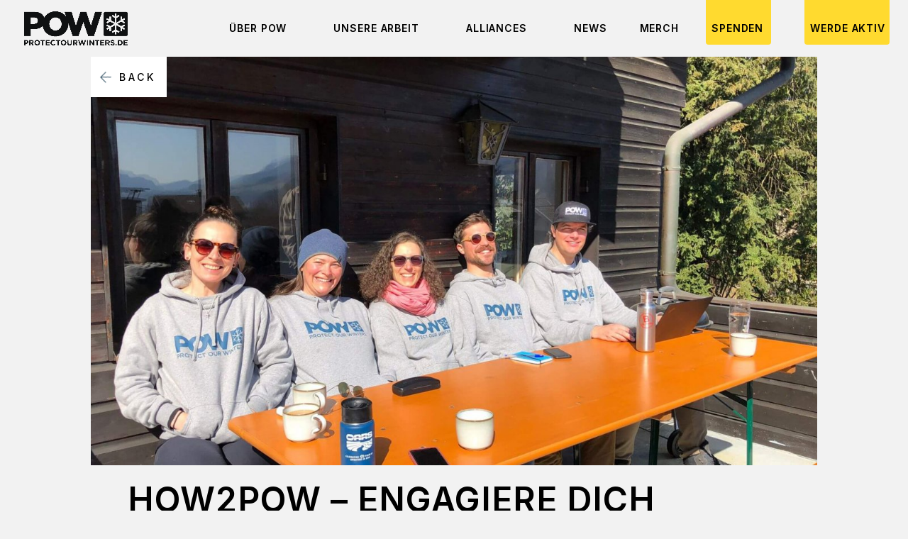

--- FILE ---
content_type: text/css
request_url: https://protectourwinters.de/wp-content/plugins/pow/dist/style.css?ver=1.0.0
body_size: 4151
content:
.text-center{text-align:center}.page-title{display:inline-block;position:relative;margin:0 auto;text-align:center;z-index:0;text-transform:uppercase;letter-spacing:1px;font-family:"Inter",sans-serif;font-weight:600;font-size:50px;color:#00263e;line-height:1.2em}.page-title::after{position:absolute;z-index:-1;content:"";width:100%;height:.3em;background:#fe3;top:.65em;left:0}.back-button{display:block;position:absolute;top:0;left:0;padding:15px 15px 15px 40px;color:#00263e;background-color:#fff;text-transform:uppercase;letter-spacing:1px;font-size:14px;letter-spacing:4px;cursor:pointer;transition:background-color 500ms}.back-button:hover{background-color:#fe3}.back-button::before{content:"";width:17px;height:16px;left:10px;top:20px;background-image:url(/wp-content/uploads/2019/11/arrow-dark-copy.png);background-repeat:no-repeat;background-size:cover;position:absolute}.pow-button{display:inline-block;text-transform:uppercase;letter-spacing:1px;border:1px solid #00263e;padding:15px 40px;border-radius:4px;cursor:pointer;transition:color 500ms,background-color 500ms;letter-spacing:4px;font-size:16px;text-align:center}@media only screen and (max-width: 600px){.pow-button{padding:10px 20px}}.pow-button:hover{background-color:#00263e;color:#fff !important}.hidden{display:none}h4.pow-h4{text-transform:uppercase;letter-spacing:1px;font-weight:500;font-size:22px;padding:0;margin:0}h5.pow-h5{color:#00263e;text-transform:uppercase;letter-spacing:1px;font-size:14px;padding:0;margin-top:0;margin-bottom:15px}.external-link-indicator[target=_blank]::after{content:"";display:inline-block;background-image:url("../img/link-out.svg");height:1em;width:1em;margin-left:5px}.filter-container{display:flex;align-items:center;padding:20px;margin:30px 0;border-top:1px solid #d4d4d4;border-bottom:1px solid #d4d4d4}.filter-container h5{padding:0;font-weight:600;font-size:20px;margin-right:30px}.filter-container label{display:block;font-size:13px}.filter-container h5,.filter-container label,.filter-container select{text-transform:uppercase;letter-spacing:1px;color:#00263e}.filter-container select{padding:10px;font-size:14px}@media only screen and (max-width: 600px){.filter-container{flex-direction:column;align-items:flex-start}.filter-container h5{margin-right:0;margin-bottom:5px}}.pow-content *{color:#00263e}.pow-content p{font-weight:400;font-size:16px}.pow-content .is-style-intro{font-size:22px;font-weight:500}.pow-content .is-style-emphasis{font-size:22px}.pow-content h1{text-transform:uppercase;letter-spacing:1px;font-weight:600;font-size:48px;color:#00263e;line-height:1.2em}.pow-content h2{text-transform:uppercase;letter-spacing:1px;font-weight:600;font-size:26px}.pow-content h3{text-transform:uppercase;letter-spacing:1px;font-weight:600;font-size:32px}.pow-content hr{border-color:#d4d4d4;border-bottom-width:0}.pow-content blockquote{border:none;padding:0}.pow-content blockquote p{max-width:600px;border-left:none;border-right:none;border-top:1px solid #d4d4d4;border-bottom:1px solid #d4d4d4;padding:50px !important;font-weight:500;font-size:28px}.pow-content .is-style-full-width{max-width:none !important}.pow-content .is-style-full-width,.pow-content .is-style-full-width figure,.pow-content .is-style-full-width img{width:100%}.pow-content .is-style-full-width img{display:block}.pow-content .is-style-full-width figcaption{text-transform:uppercase;letter-spacing:1px;font-size:13px;font-weight:400}.pow-content .wp-block-button a{display:inline-block;text-transform:uppercase;letter-spacing:1px;border:1px solid #00263e;padding:15px 40px;border-radius:4px;cursor:pointer;transition:color 500ms,background-color 500ms;letter-spacing:4px;font-size:16px;text-align:center;background-color:transparent}@media only screen and (max-width: 600px){.pow-content .wp-block-button a{padding:10px 20px}}.pow-content .wp-block-button a:hover{background-color:#00263e;color:#fff !important}.grid-list{list-style-type:none !important;padding:0 !important;display:flex;flex-wrap:wrap;margin-left:-2.5%;margin-right:-2.5%}.grid-list>li{flex:0 0 45%;margin-left:2.5%;margin-right:2.5%}@media only screen and (max-width: 980px){.grid-list{list-style-type:none !important;padding:0 !important;display:flex;flex-wrap:wrap;margin-left:0%;margin-right:0%}.grid-list>li{flex:0 0 100%;margin-left:0%;margin-right:0%}}.grid-list-item{display:flex;flex-direction:column;margin-bottom:30px}.grid-list-item *{color:#00263e}.grid-list-item .grid-list-image{position:relative;z-index:2;width:calc(100% - 40px);margin:0 20px;padding-top:56.25%;background-size:cover}.grid-list-item .grid-list-info{position:relative;z-index:1;display:flex;flex-direction:column;flex-grow:1;background-color:#fff;margin-top:-20px;padding:40px 30px 30px 30px}.grid-list-item .grid-list-left{flex-grow:1}.grid-list-item .grid-list-title{margin-bottom:30px}.people{list-style-type:none !important;padding:0 !important;display:flex;flex-wrap:wrap;margin-left:-1.25%;margin-right:-1.25%}.people>li{flex:0 0 22.5%;margin-left:1.25%;margin-right:1.25%}.people .show-bio{cursor:pointer}.people .show-bio:hover .bio{background-image:linear-gradient(0deg, #ffee33 43%, rgba(41, 196, 169, 0) 43%);background-color:transparent}.people .person{display:flex;margin-bottom:50px}.people .person .person-container{display:flex;flex-direction:column;height:100%;width:100%}.people .person .person-image{width:90%;padding-top:100%;margin:0 5%;background-size:cover;background-repeat:no-repeat;background-position:center center;z-index:1}.people .person .person-info{display:flex;flex-direction:column;flex-grow:1;background-color:#fff;padding:60% 5% 5% 5%;margin-top:-55%}.people .person .person-info .title,.people .person .person-info .name{font-weight:400;color:#00263e}.people .person .person-info .title{text-transform:uppercase;letter-spacing:1px;font-size:13px}.people .person .person-info .name{flex-grow:1}.people .person .person-info .action-container{align-self:flex-start;justify-self:flex-end}.people .person .person-info h4{font-size:20px}.people .person .person-info h5{font-size:13px}.people .person .action-container{position:relative;display:inline-block;margin-top:50px}.people .person .action-container p{text-transform:uppercase;letter-spacing:3.5px;font-weight:600;color:#00263e;margin-left:10px}@media only screen and (max-width: 1200px){.people{list-style-type:none !important;padding:0 !important;display:flex;flex-wrap:wrap;margin-left:-1.1666666667%;margin-right:-1.1666666667%}.people>li{flex:0 0 31%;margin-left:1.1666666667%;margin-right:1.1666666667%}}@media only screen and (max-width: 850px){.people{list-style-type:none !important;padding:0 !important;display:flex;flex-wrap:wrap;margin-left:-4%;margin-right:-4%}.people>li{flex:0 0 42%;margin-left:4%;margin-right:4%}}@media only screen and (max-width: 560px){.people{list-style-type:none !important;padding:0 !important;display:flex;flex-wrap:wrap;margin-left:0%;margin-right:0%}.people>li{flex:0 0 100%;margin-left:0%;margin-right:0%}}.person-modal-content{display:none}.featured-athletes-container{position:relative}.featured-athletes-container .featured-athletes-main{margin:0 80px;overflow:hidden}.featured-athletes-container .featured-athlete-prev,.featured-athletes-container .featured-athlete-next{position:absolute;height:60px;width:60px;top:50%;transform:translateY(-50%);cursor:pointer;text-align:center;line-height:80px}.featured-athletes-container .featured-athlete-prev img,.featured-athletes-container .featured-athlete-next img{display:block;height:100%;width:100%}.featured-athletes-container .featured-athlete-prev{left:0}.featured-athletes-container .featured-athlete-prev img{transform:rotate(180deg)}.featured-athletes-container .featured-athlete-next{right:0}.featured-athletes-container .featured-athletes{padding:0;list-style-type:none;position:relative;display:flex;flex-direction:row;transition:transform 500ms}.featured-athletes-container .featured-athlete{position:relative;display:flex}.featured-athletes-container .featured-athlete-image{width:52.5%;padding-top:45%;background-position:center center;background-size:cover}.featured-athletes-container .featured-athlete-info{position:absolute;display:flex;flex-direction:column;top:50%;right:0;height:90%;width:52.5%;padding:30px;transform:translateY(-50%);background-color:#fff}.featured-athletes-container .featured-athlete-info *{color:#00263e}.featured-athletes-container .featured-athlete-info h2{text-transform:uppercase;letter-spacing:1px;font-weight:bold;font-size:24px}.featured-athletes-container .featured-athlete-info p{flex-grow:1}.featured-athletes-container .featured-athlete-info .show-bio-container{margin-top:12px}.featured-athletes-container .featured-athlete-info .show-bio{display:inline-block;text-transform:uppercase;letter-spacing:1px;border:1px solid #00263e;padding:15px 40px;border-radius:4px;cursor:pointer;transition:color 500ms,background-color 500ms;letter-spacing:4px;font-size:16px;text-align:center;padding-left:60px;padding-right:60px;margin-top:24px}@media only screen and (max-width: 600px){.featured-athletes-container .featured-athlete-info .show-bio{padding:10px 20px}}.featured-athletes-container .featured-athlete-info .show-bio:hover{background-color:#00263e;color:#fff !important}.featured-athletes-container .featured-athlete-dots{list-style-type:none;margin-top:12px;padding:0;text-align:center}.featured-athletes-container .featured-athlete-dot{display:inline-block;height:10px;width:10px;border-radius:10px;border:1px solid #00263e;margin:0 3px;cursor:pointer}.featured-athletes-container .featured-athlete-dot.active{background-color:#00263e}@media only screen and (max-width: 1080px){.featured-athletes-container:not(.imperfect-advocates) .featured-athlete{flex-direction:column}.featured-athletes-container:not(.imperfect-advocates) .featured-athlete-image{width:100%;background-position:center center;padding-top:60%}.featured-athletes-container:not(.imperfect-advocates) .featured-athlete-info{position:relative;transform:none;top:auto;height:100%;width:100%}.featured-athletes-container:not(.imperfect-advocates) .show-bio-container{text-align:center}}@media only screen and (max-width: 600px){.featured-athletes-container .featured-athletes-main{margin:0}.featured-athletes-container .featured-athlete-prev,.featured-athletes-container .featured-athlete-next{display:none}}.featured-athletes-container.imperfect-advocates .featured-athlete-image{width:65%;padding-top:56.25%}.featured-athletes-container.imperfect-advocates .featured-athlete{margin-right:10px;margin-bottom:30px}.featured-athletes-container.imperfect-advocates .featured-athlete-secondary-image{position:absolute;top:0;right:0;height:calc(30% + 30px);width:calc(35% - 20px);background-size:cover;background-position:center center}.featured-athletes-container.imperfect-advocates .featured-athlete-info{height:70%;width:50%;bottom:-30px;right:-10px;top:auto;left:auto;transform:none}@media only screen and (max-width: 1150px){.featured-athletes-container.imperfect-advocates .featured-athlete{margin-right:0;margin-bottom:260px}.featured-athletes-container.imperfect-advocates .featured-athlete-image{width:55%;background-position:center top;padding-top:60%}.featured-athletes-container.imperfect-advocates .featured-athlete-secondary-image{width:calc(45% - 12px);height:calc(100% - 52px)}.featured-athletes-container.imperfect-advocates .featured-athlete-info{position:absolute;bottom:-260px;right:0;height:300px;width:90%}.featured-athletes-container.imperfect-advocates .featured-athlete-info p{flex-grow:1}.featured-athletes-container.imperfect-advocates .show-bio-container{text-align:center}}@media only screen and (max-width: 768px){.featured-athletes-container.imperfect-advocates .featured-athlete{margin-bottom:260px}.featured-athletes-container.imperfect-advocates .featured-athlete-info{width:95%;padding:12px;bottom:-260px;height:300px}.featured-athletes-container.imperfect-advocates .featured-athletes-main{margin:0}.featured-athletes-container.imperfect-advocates .featured-athlete-prev,.featured-athletes-container.imperfect-advocates .featured-athlete-next{display:none}}@media only screen and (max-width: 600px){.featured-athletes-container.imperfect-advocates .featured-athlete{margin-bottom:0;flex-direction:column}.featured-athletes-container.imperfect-advocates .featured-athlete-image{width:calc(50% - 5px)}.featured-athletes-container.imperfect-advocates .featured-athlete-secondary-image{width:calc(50% - 5px);height:0;padding-top:60%}.featured-athletes-container.imperfect-advocates .featured-athlete-info{position:relative;width:100%;height:100%;top:auto;bottom:auto;left:auto;right:auto}}#pow-modal{position:fixed;top:0;left:0;height:100%;width:100%;display:none;background-color:rgba(255,255,255,.95);z-index:999999;overflow:auto}#pow-modal .modal-header{margin:0 auto;width:1080px;max-width:90%;color:#00263e;border-bottom:1px solid #d4d4d4;padding-bottom:15px;margin-bottom:15px;margin-top:30px;text-align:right}#pow-modal .modal-header .modal-container{justify-content:flex-end}#pow-modal .modal-header .modal-close{display:inline-block;cursor:pointer}#pow-modal .modal-header .modal-close img{display:block;width:30px}#pow-modal .modal-container{display:flex;width:100%;width:1080px;max-width:90%;margin:0 auto;padding:12px 100px}@media only screen and (max-width: 768px){#pow-modal .modal-container{padding-left:0;padding-right:0}}#pow-modal .modal-content *{color:#00263e}#pow-modal .modal-content .left{flex:0 0 300px}#pow-modal .modal-content .left .person-image-container img{width:90%}#pow-modal .modal-content .left h5{margin-top:12px;margin-bottom:2px}#pow-modal .modal-content .right{flex:0 1 auto;padding-left:30px}#pow-modal .modal-content .title,#pow-modal .modal-content .bio-header{text-transform:uppercase;letter-spacing:1px;font-weight:400;font-size:13px;letter-spacing:1px}#pow-modal .modal-content .name{text-transform:uppercase;letter-spacing:1px;font-weight:600;font-size:20px;letter-spacing:1px}#pow-modal .modal-content .name,#pow-modal .modal-content .bio{margin-top:20px}#pow-modal .modal-content .bio{margin-bottom:20px}#pow-modal .modal-content p{font-weight:400}#pow-modal .modal-content .wp-post-image{margin-bottom:12px}#pow-modal .modal-content .bio-header{padding:0;margin:12px 0 5px 0}#pow-modal .modal-content .social-icon{height:40px}#pow-modal .modal-content .advocacy-links{list-style-type:none;padding:0}#pow-modal .modal-content a.external-link-indicator{text-decoration:underline}@media only screen and (max-width: 980px){#pow-modal .modal-content.person-modal-content{flex-direction:column}#pow-modal .modal-content.person-modal-content .left{padding-right:0}#pow-modal .modal-content.person-modal-content .left .person-image-container{text-align:center}#pow-modal .modal-content.person-modal-content .left .person-image-container img{width:100%;max-width:360px}#pow-modal .modal-content.person-modal-content .right{margin-top:32px;padding-left:0}}.tribe-events-style-full #main-content{background-color:#f2f2f2}.tribe-events-style-full .container{padding-top:0 !important}.tribe-events-style-full .container::before{display:none}@media(min-width: 981px){.tribe-events-style-full #left-area{width:100%;padding-right:0}}.tribe-events-style-full .entry-title.main_title{display:none}.tribe-events-style-full #left-area{padding-right:0 !important}.tribe-events-style-full .entry-content{margin-right:0;width:100%}.tribe-events-style-full .page-title-container{position:absolute;bottom:0;left:30px;transform:translateY(50%);background-color:#f2f2f2;padding:10px 20px}.tribe-events-style-full .page-header{padding:0;margin:0}.tribe-events-style-full .events-header{position:relative;background-image:url("../img/events-header.jpg");background-position:center center;background-size:cover;width:100%;padding-top:30%;margin-bottom:50px}.tribe-events-style-full .tribe-events-tooltip{padding:10px}.user-actions{list-style-type:none !important;padding:0 !important;display:flex;flex-wrap:wrap;margin-left:-1.6666666667%;margin-right:-1.6666666667%}.user-actions>li{flex:0 0 30%;margin-left:1.6666666667%;margin-right:1.6666666667%}.user-actions *{color:#00263e}.user-actions>li{display:flex;flex-direction:column;background-color:#fff;margin-bottom:30px;padding:30px 20px}.user-actions>li h4{margin-bottom:30px;flex-grow:1}.user-actions>li .action-button{display:inline-block;text-transform:uppercase;letter-spacing:1px;border:1px solid #00263e;padding:15px 40px;border-radius:4px;cursor:pointer;transition:color 500ms,background-color 500ms;letter-spacing:4px;font-size:16px;text-align:center}@media only screen and (max-width: 600px){.user-actions>li .action-button{padding:10px 20px}}.user-actions>li .action-button:hover{background-color:#00263e;color:#fff !important}@media only screen and (max-width: 1150px){.user-actions{list-style-type:none !important;padding:0 !important;display:flex;flex-wrap:wrap;margin-left:-2.5%;margin-right:-2.5%}.user-actions>li{flex:0 0 45%;margin-left:2.5%;margin-right:2.5%}}@media only screen and (max-width: 728px){.user-actions{list-style-type:none !important;padding:0 !important;display:flex;flex-wrap:wrap;margin-left:0%;margin-right:0%}.user-actions>li{flex:0 0 100%;margin-left:0%;margin-right:0%}}.campaign-progress{margin-bottom:12px}.campaign-progress .campaign-progress-bar,.campaign-progress .campaign-progress-bar-inner{position:relative;height:10px;width:100%;border-radius:10px}.campaign-progress .campaign-progress-bar{background-color:#d4d4d4}.campaign-progress .campaign-progress-bar-inner{background-color:#fe3}.campaign-progress .campaign-progress-info{display:flex;margin:5px 10px}.campaign-progress .campaign-progress-percentage{font-size:28px}.campaign-progress .campaign-progress-description{text-transform:uppercase;letter-spacing:1px;font-size:14px;margin-left:40px}@media only screen and (max-width: 768px){.campaign-progress .campaign-progress-info{flex-direction:column}.campaign-progress .campaign-progress-description{margin-left:0}}.featured-campaign{margin-bottom:40px}.featured-campaign .campaign-image{z-index:1;width:100%;margin:0}.featured-campaign .grid-list-info{position:relative;z-index:2;flex-direction:row;align-items:stretch;width:calc(90% - 40px);margin:-120px auto 0 auto}.featured-campaign .grid-list-info>div{flex:0 0 50%}.featured-campaign .grid-list-info .grid-list-left{border-right:1px solid #d4d4d4}.featured-campaign .grid-list-info .grid-list-left{padding-right:30px}.featured-campaign .grid-list-info .grid-list-right{padding-left:30px}.featured-campaign .grid-list-info .grid-list-right .campaign-progress{height:100%}.featured-campaign .grid-list-info .grid-list-right .campaign-progress-content{display:flex;flex-direction:column;justify-content:center;height:100%}.featured-campaign .grid-list-info .grid-list-right .pow-button{display:none}.featured-campaign .campaign-excerpt{margin:30px 0}@media only screen and (max-width: 900px){.featured-campaign .campaign-excerpt{margin-bottom:0}.featured-campaign .grid-list-info{flex-direction:column}.featured-campaign .grid-list-info .grid-list-left{padding-right:0;padding-bottom:30px;border-right:0}.featured-campaign .grid-list-info .grid-list-left .pow-button{display:none}.featured-campaign .grid-list-info .grid-list-right{padding-left:0}.featured-campaign .grid-list-info .grid-list-right .pow-button{display:inline-block}}@media only screen and (max-width: 768px){.featured-campaign .grid-list-info{margin-top:-20px;width:100%;z-index:1}}.single-campaign #main-content{background-color:#f2f2f2}.single-campaign #main-content .container{padding-top:0 !important}.single-campaign #main-content .container::before{display:none}.single-campaign .campaign-image{position:relative}.single-campaign .campaign-image img{display:block;width:100%}.single-campaign .campaign-info{position:relative;z-index:2;margin-top:-120px}.single-campaign .campaign-info .campaign-content{width:90%;padding:0 80px;margin:0 auto;background-color:#f2f2f2}.single-campaign .campaign-info .campaign-content:first-child{padding-top:30px}.single-campaign .campaign-info p{color:#00263e}.single-campaign .campaign-info .intro{margin-top:30px}.single-campaign .campaign-info .intro p{font-size:22px}.single-campaign .campaign-info .campaign-progress,.single-campaign .campaign-info .advocacy-actionwidget{margin:50px 0}.campaign-map-toggles{margin-left:auto}.campaign-map-toggles a{display:inline-block;cursor:pointer}.campaign-map-toggles a img{height:40px}.campaign-map-toggles a:not(:first-child){margin-left:12px}#home-sticky-header{padding-top:10px;background-color:#f2f2f2}#home-sticky-header.home-header-fixed{position:fixed;left:50%;transform:translateX(-50%);z-index:99;transition:top 100ms}#home-sticky-header.home-header-fixed.home-header-end{position:absolute}.single-post #main-content{background-color:#f2f2f2}.single-post #main-content .container{padding-top:0 !important}.single-post #main-content .container::before{display:none}.single-post .blog-header{position:relative;margin-bottom:20px}.single-post .blog-header img{display:block;width:100%}.single-post .blog-content>*{position:relative;max-width:920px;margin-left:auto;margin-right:auto;margin-bottom:50px}.single-post .blog-content a{text-decoration:underline}@media only screen and (max-width: 768px){.single-post h1{font-size:30px}}.grid-list .grid-list-item:nth-of-type(n+11){display:none}.featured-post .grid-list-info{position:absolute;z-index:2;bottom:0;right:0;width:33%;min-height:60%}.featured-post .grid-list-image{position:relative;z-index:1;width:100%;margin:0}.featured-post .post-excerpt{margin-bottom:30px}.filter-container{display:flex;align-items:center;padding:20px;margin:30px 0;border-top:1px solid #d4d4d4;border-bottom:1px solid #d4d4d4}.filter-container h5{padding:0;font-weight:600;font-size:20px;margin-right:30px}.filter-container label{display:block;font-size:13px}.filter-container h5,.filter-container label,.filter-container select{text-transform:uppercase;letter-spacing:1px;color:#00263e}.filter-container select{padding:10px;font-size:14px}@media only screen and (max-width: 600px){.filter-container{flex-direction:column;align-items:flex-start}.filter-container h5{margin-right:0;margin-bottom:5px}}[data-name=campaign_map] .acf-label{display:none}.campaign-map__wrap{position:relative}body.wp-admin .campaign-map__img{cursor:crosshair}.campaign-map__marker{position:absolute;top:0;left:0;width:40px;height:40px;margin-top:-40px;margin-left:-19px;z-index:9}body.wp-admin .campaign-map__marker{display:none}body.wp-admin .campaign-map__marker.-show{display:block}.campaign-map__link{position:absolute;z-index:9;background:url("../img/map-pin-current.svg");width:40px;height:40px;margin-top:-40px;margin-left:-19px}.campaign-map__tooltip{display:none}.tooltipster-base.pow__tooltip .tooltipster-box{border:3px solid #fff;border-radius:6px;box-shadow:5px 5px 2px 0 rgba(0,0,0,.1)}.tooltipster-base.pow__tooltip .tooltipster-content{color:#000;background-color:#fff;padding:1rem}.tooltipster-base.pow__tooltip .tooltipster-arrow .tooltipster-arrow-uncropped .tooltipster-arrow-border{border-top-color:#fff}.tooltipster-base.pow__tooltip .tooltipster-arrow .tooltipster-arrow-uncropped .tooltipster-arrow-background{border-top-color:#fff}#top-menu .mega-menu>ul>li>a,#top-menu li.mega-menu>ul>li>a:first-child{font-size:14px !important;padding-bottom:5px !important}#top-menu li.mega-menu>ul>li>a:first-child{border-bottom:none !important}ul#top-menu>li.current-menu-ancestor>a,ul#top-menu>li.current-menu-item>a{position:relative}ul#top-menu>li.current-menu-ancestor>a:before,ul#top-menu>li.current-menu-item>a:before{content:"";position:absolute;width:100%;height:2px;background-color:#00263e;top:18px;left:0}#et-secondary-nav .menu-item-has-children>a:first-child,#top-menu .menu-item-has-children>a:first-child{padding-right:0 !important;margin-right:20px}#dvFastForms{font-family:"Inter",sans-serif !important;color:#00263e !important}#dvFastForms .ff-form-main{margin-top:-24px;background-color:#f2f2f2}#dvFastForms .ff-form-main,#dvFastForms .ff-form-main .ff-label,#dvFastForms .ff-form-main .ff-section-header{font-family:"Inter",sans-serif !important;color:#00263e !important}footer #dvFastForms .ff-form-main{padding:0 !important}footer #dvFastForms .ff-form-main .ff-group-row>.ff-item-row:first-child{display:none}#dvFastForms .ff-form-main .ff-group-row{background-color:transparent !important;margin:0 !important}#dvFastForms .ff-form-main .ff-footer-group{padding-left:0 !important;padding-right:0 !important}#dvFastForms .ff-form-main .ff-btn-submit{display:inline-block;text-transform:uppercase;letter-spacing:1px;border:1px solid #00263e;padding:15px 40px;border-radius:4px;cursor:pointer;transition:color 500ms,background-color 500ms;letter-spacing:4px;font-size:16px;text-align:center;background-color:transparent !important;color:#00263e !important;font-weight:500}@media only screen and (max-width: 600px){#dvFastForms .ff-form-main .ff-btn-submit{padding:10px 20px}}#dvFastForms .ff-form-main .ff-btn-submit:hover{background-color:#00263e;color:#fff !important}#dvFastForms .ff-form-main .ff-btn-submit:hover{background-color:#00263e !important}.financials{list-style-type:none !important;padding:0}.financials *{color:#00263e}.financials .financial{border-top:1px solid #00263e}.financials .financials-graph-color{margin:12px 0;height:20px;width:60px}.financials .pow-h4{font-size:18px;font-weight:600;margin:12px 0 24px 0}.financials .financial-amount{font-size:48px;margin-bottom:48px;font-weight:600}/*# sourceMappingURL=style.css.map */

--- FILE ---
content_type: text/css
request_url: https://protectourwinters.de/wp-content/themes/Divi-child/style.css?ver=4.27.4
body_size: 5
content:
/*
Theme Name: Divi Child Theme
Template: Divi
*/

body, html, p, span, a, h1, h2, h3, h4, h5, h6, div {
    font-family: 'Inter', sans-serif !important;
}

--- FILE ---
content_type: text/css
request_url: https://protectourwinters.de/wp-content/et-cache/14680/et-core-unified-14680.min.css?ver=1768754151
body_size: 2738
content:
.filter-container,.filter-container *,.grid-list-left,.grid-list-left *,.pow-content.blog-content,.pow-content.blog-content *,.back-button,#top-menu a,.et_mobile_menu li a{color:#000!important}.back-button:hover{background-color:#FFDA2F!important}.back-button::before{content:"";width:12px;height:12px;left:15px;top:23px;background-image:url('/wp-content/uploads/2019/10/link-out-dark.png');background-repeat:no-repeat;background-size:cover;position:absolute;transform:rotate(-135deg)}body,html,p,strong,span,a,h1,h2,h3,h4,h5,h6,div{font-family:'Inter',sans-serif!important;color:#000}.et-pb-contact-message p{visibility:hidden;position:relative}.et-pb-contact-message p::before{content:"Bitte fülle die folgenden Felder aus:";visibility:visible;position:absolute;left:0;top:0}.pow-anchor{position:relative;display:block;height:0;top:-92px;visibility:hidden}.admin-bar .pow-anchor{top:-124px}.button-up-arrow p:after,.button-up-arrow-white p:after{content:'';width:16px;height:16px;right:-27px;top:5px;background-image:url('/wp-content/uploads/2019/10/link-out-dark.png');background-repeat:no-repeat;background-size:cover;position:absolute}.button-up-arrow-white p:after{background-image:url('/wp-content/uploads/2019/11/link-out-light.png')}.et_pb_module .et_pb_button:hover{color:#fff}::selection{background:#FFDA2F!important}.et_pb_text.highlighter .et_pb_text_inner h1:after,.et_pb_text.highlighter .et_pb_text_inner p:after,.et_pb_text.highlighter .et_pb_text_inner h2:after,.et_pb_text.highlighter .et_pb_text_inner h3:after,.et_pb_text_inner span.highlighter{position:absolute;z-index:-1;content:"";width:100%;height:.3em;background:#FFDA2F!important;top:.65em;left:0}.et_pb_text.highlighter .et_pb_text_inner,.et_pb_text.test-highlight .et_pb_text_inner h1,.et_pb_text.test-highlight .et_pb_text_inner h2,.et_pb_text.test-highlight .et_pb_text_inner h3{display:inline-block;margin-left:auto;margin-right:auto;z-index:99}.et_pb_text p a:hover{background:linear-gradient(0deg,#FFDA2F 0%,#FFDA2F 35%,rgba(255,255,255,0) 35%)!important}.pa-multi-line-highlight{text-align:center!important}.pa-multi-line-highlight h3{color:#ffffff;background-color:#fea8db;line-height:1.7em;padding-bottom:0px;display:inline;box-decoration-break:clone;text-align:center}.pa-callout{position:relative;color:#000!important;background-color:#FFDA2F!important;font-size:inherit;padding:.2em .4em;border-radius:6px;margin:0 6px}html,body{max-width:100%!important;overflow-x:hidden!important}#top-menu-nav{color:#000!important}#main-header div.container{width:100%}@media only screen and (max-width:1180px){#main-header div.container{width:80%}}@media only screen and (max-width:1040px){#top-menu-nav,#top-menu{display:none}#et_top_search{display:none}#et_mobile_nav_menu{display:block}}@media only screen and (max-width:621px){.single-post h1{font-size:22px!important}}#main-header{box-shadow:none;webkit-box-shadow:none}@media (min-width:981px){body #main-header.et-fixed-header{box-shadow:none!important;webkit-box-shadow:none!important}}#top-menu .mega-menu>ul>li>a,#top-menu li.mega-menu>ul>li>a:first-child{color:#000000!important;text-transform:uppercase;font-size:18px;font-weight:700!important}#top-menu li{padding-right:42px}#top-menu li a{font-family:Inter,sans-serif;letter-spacing:0.89px!important;opacity:1!important;font-weight:600!important}#top-menu>li.current-menu-item a:after,#top-menu>.current-menu-ancestor a:after,.et_fixed_header #top-menu>li.current-menu-item a:after,.et_fixed_header #top-menu>.current-menu-ancestor a:after{background:#000!important;height:3px!important;width:calc(84% - 42px);left:1%;content:"";top:36px;z-index:1;position:absolute}.et-fixed-header #top-menu li a{font-size:14px;color:#000000 !important}@media only screen and (min-width:981px){.et-fixed-header #top-menu a,.et-fixed-header #et_search_icon:before,.et-fixed-header #et_top_search .et-search-form input,.et-fixed-header .et_search_form_container input,.et-fixed-header .et_close_search_field:after,.et-fixed-header #et-top-navigation .et-cart-info{color:#000000!important}}#top-menu li a:after{display:none}.nav li ul{border:none}@media screen and (min-width:981px){.sub-menu{min-width:285px}#top-menu li li a{width:250px;padding:4px 12px}}#top-menu li.menu-cta a{z-index:2}#top-menu li.menu-cta:after{background:#FFDA2F!important;height:80px;content:"";top:-50px;z-index:1;position:absolute;border-radius:4px}#top-menu li.menu-cta-act:after{width:120px;left:-8px}#top-menu li.menu-cta-donate:after{width:92px;left:-8px}#top-menu li.menu-cta-become-member:after{width:152px;left:-8px}#et_mobile_nav_menu .mobile_menu_bar{right:-60px}#et_mobile_nav_menu .mobile_menu_bar:before{color:#000;font-size:44px}.mobile_nav.opened .mobile_menu_bar:before{content:'\4d'!important}#et_mobile_nav_menu .mobile_menu_bar:after{content:'MENÜ'!important;font-family:Inter,sans-serif;font-weight:700!important;position:relative!important;color:#000;cursor:pointer;top:-14px;right:94px}#mobile_menu{width:100%!important;border-top:3px solid #000000!important}#mobile_menu li{list-style:none!important;margin:0!important;padding:0!important}#mobile_menu li a{text-transform:uppercase;border-bottom:1px solid #eaeaea!important}.admin-bar .popup_outer_wrap.popup_full_height{top:50%}.popup_outer_wrap.popup_full_height{top:inherit}.et_pb_posts .et_pb_post{border-top:solid #000000 1px!important;border-bottom:solid #000000 1px!important;padding:40px 5% 40px 0;margin-bottom:-1px}.et_pb_posts .et_pb_post img{float:left;width:28%;margin-right:24px}.et_pb_posts .et_pb_post .post-content{padding-left:32%}.et_pb_posts .et_pb_post .entry-featured-image-url{display:inline}@media (max-width:860px){.et_pb_posts .et_pb_post img{float:none;width:100%;margin-bottom:20px}.et_pb_posts .et_pb_post .post-content{padding-left:0}}.blog-case-study .et_pb_post{background:#fff;display:flex;flex-direction:column;height:420px}.blog-case-study .et_pb_post .entry-title{flex-grow:1}.blog-case-study .et_pb_post .et_pb_image_container{margin-bottom:0px}.blog-case-study .et_pb_post .post-content a:after{content:'';width:18px;height:18px;background:url('/wp-content/uploads/2019/10/link-out-dark.png');background-repeat:no-repeat;background-size:cover;position:absolute;margin-left:16px}body.post-template-default .et_right_sidebar #left-area{width:70%;margin:auto;padding:23px 0px 0px!important;float:none!important}#main-content #content-area #sidebar{display:none!important}.et_pb_post #left-area .post-meta{display:none}ul.et-social-icons{padding-left:0;float:left}.et-social-icon a{color:#000!important}.et-social-icon a:hover{color:#000!important;background:linear-gradient(0deg,#FFDA2F 0%,#FFDA2F 35%,rgba(255,255,255,0) 35%)!important;opacity:1}.et-social-icons li:first-child{margin-left:0}@media (min-width:981px){footer .et_pb_gutters3 .et_pb_column{margin-right:4%}}footer .et_pb_gutters3 .et_pb_column_1_4{max-width:290px}@media (min-width:981px){footer .et_pb_gutters3 .et_pb_column_1_4{width:28.875%}}@media (max-width:630px){footer .et_pb_gutters3 .et_pb_column_1_4{width:80%!important;max-width:290px}}.classy-donation-form input[type="text"]{height:46px}#mittun-classy-campaign-9866 .classy-donation-form input[type="button"]{color:#000000!important;font-weight:500;border-radius:4px}#mittun-classy-campaign-9866 .classy-donation-form input[type="button"]:hover{background:#FFDA2F!important;cursor:pointer}#mittun-classy-campaign-9866 .classy-donation-form input[type="button"].active{color:#000000!important}#mittun-classy-campaign-9866 .classy-donation-form .recurring-options-container label{color:#fff;font-weight:500}#mittun-classy-campaign-9866 .classy-donation-form .recurring-options-container label:hover{color:#000!important;background:#FFDA2F!important}#mittun-classy-campaign-9866 .classy-donation-form input[type="radio"]:checked+label{color:#000!important}#mittun-classy-campaign-9866 .recurring-options-container{margin-bottom:22px}#mittun-classy-campaign-9866 .classy-donation-form input[type="submit"]{border:1px solid #000;background-color:#f2f2f2;border-radius:4px;color:#000;font-weight:500}#mittun-classy-campaign-9866 .classy-donation-form input[type="submit"]:hover{background-color:#FFDA2F!important;color:#000;cursor:pointer}#mittun-classy-campaign-9866 .classypress-inner{background:white;padding:20px;border-radius:6px}.classy-donation-form input[type="text"]{font-size:20px}.page-id-1212 .person-info{padding-bottom:15%!important}.page-id-1212 .person-info .button-up-arrow{display:none}@media (min-width:981px){.people>li{flex:0 0 30.83%!important}}@media (max-width:630px){.people>li{flex:0 0 100%!important}}ul li{list-style-type:circle!important}@media (max-width:981px){.single-campaign .campaign-info .campaign-content{padding:0!important}}.pa-toggle-text .et_pb_text_inner{max-height:70px;transition:max-height 0.3s ease-out;overflow:hidden}.pa-toggle-text .et_pb_text_inner:after{content:"";display:inline-block;position:absolute;pointer-events:none;height:70px;width:100%;left:0;right:0;bottom:0;background-image:linear-gradient(0deg,#fff 10%,transparent)}.pa-toggle-text .pa-text-expand-button{padding:0.5em;text-align:center;color:#000!important}.pa-toggle-text .pa-text-expand-button span{cursor:pointer}.pa-toggle-text .pa-text-expand-button .pa-text-toggle-icon{font-family:Inter,"sans-serif"}.pa-toggle-text .pa-text-toggle-expanded{max-height:2000px;transition:max-height 0.3s ease-in}.pa-toggle-text .pa-text-toggle-expanded.et_pb_text_inner:after{background:none}#mergeRow-gdpr .checkbox input{order:0;margin-right:8px}#mergeRow-gdpr .checkbox span{order:1}.user-actions{list-style:none;margin:0;padding:0;display:flex;flex-wrap:nowrap;gap:10px!important}@media (max-width:950px){.user-actions{flex-wrap:wrap}.user-action{width:100%}}.user-action{flex:1 1 320px!important;background:#ffffff!important;padding:24px;border-radius:6px!important;box-shadow:0 4px 12px rgba(0,0,0,0.06);transition:transform 0.2s ease,box-shadow 0.2s ease}.user-actions li:nth-child(1){order:1}.user-actions li:nth-child(3){order:2}.user-actions li:nth-child(2){order:3}.user-action .pow-h4{font-size:1.3rem;font-weight:700!important;margin-bottom:20px!important;color:#000000;text-align:center}.user-action .action-button{display:inline-block}.user-action div{text-align:center}.external-link-indicator::after{content:""!important}.user-actions a[href*="forms.monday.com"]{background-image:none!important}.user-actions a[href*="forms.monday.com"]::after{display:none!important;content:""!important}.user-actions a[href*="forms.monday.com"] svg{display:none!important}

--- FILE ---
content_type: image/svg+xml
request_url: https://protectourwinters.de/wp-content/plugins/pow//img/x-out.svg
body_size: 77
content:
<svg id="Layer_1" data-name="Layer 1" xmlns="http://www.w3.org/2000/svg" viewBox="0 0 24 24"><title>x-out</title><polygon points="21.76 3.65 20.35 2.24 12.05 10.53 3.76 2.24 2.35 3.65 10.64 11.95 2.35 20.24 3.76 21.65 12.05 13.36 20.35 21.65 21.76 20.24 13.47 11.95 21.76 3.65" style="fill:#00263e"/></svg>